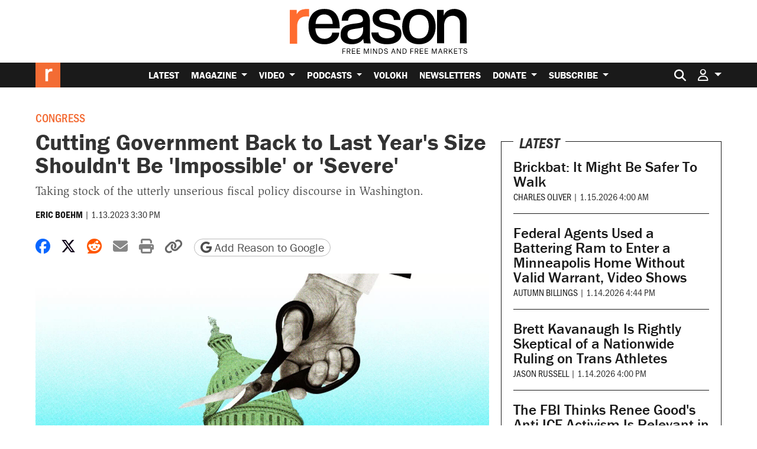

--- FILE ---
content_type: text/html; charset=utf-8
request_url: https://www.google.com/recaptcha/api2/anchor?ar=1&k=6LeMnkUaAAAAALL8T1-XAyB7vxpOeTExu6KwR48-&co=aHR0cHM6Ly9yZWFzb24uY29tOjQ0Mw..&hl=en&v=PoyoqOPhxBO7pBk68S4YbpHZ&size=invisible&anchor-ms=20000&execute-ms=30000&cb=vqjnkn25gijr
body_size: 48647
content:
<!DOCTYPE HTML><html dir="ltr" lang="en"><head><meta http-equiv="Content-Type" content="text/html; charset=UTF-8">
<meta http-equiv="X-UA-Compatible" content="IE=edge">
<title>reCAPTCHA</title>
<style type="text/css">
/* cyrillic-ext */
@font-face {
  font-family: 'Roboto';
  font-style: normal;
  font-weight: 400;
  font-stretch: 100%;
  src: url(//fonts.gstatic.com/s/roboto/v48/KFO7CnqEu92Fr1ME7kSn66aGLdTylUAMa3GUBHMdazTgWw.woff2) format('woff2');
  unicode-range: U+0460-052F, U+1C80-1C8A, U+20B4, U+2DE0-2DFF, U+A640-A69F, U+FE2E-FE2F;
}
/* cyrillic */
@font-face {
  font-family: 'Roboto';
  font-style: normal;
  font-weight: 400;
  font-stretch: 100%;
  src: url(//fonts.gstatic.com/s/roboto/v48/KFO7CnqEu92Fr1ME7kSn66aGLdTylUAMa3iUBHMdazTgWw.woff2) format('woff2');
  unicode-range: U+0301, U+0400-045F, U+0490-0491, U+04B0-04B1, U+2116;
}
/* greek-ext */
@font-face {
  font-family: 'Roboto';
  font-style: normal;
  font-weight: 400;
  font-stretch: 100%;
  src: url(//fonts.gstatic.com/s/roboto/v48/KFO7CnqEu92Fr1ME7kSn66aGLdTylUAMa3CUBHMdazTgWw.woff2) format('woff2');
  unicode-range: U+1F00-1FFF;
}
/* greek */
@font-face {
  font-family: 'Roboto';
  font-style: normal;
  font-weight: 400;
  font-stretch: 100%;
  src: url(//fonts.gstatic.com/s/roboto/v48/KFO7CnqEu92Fr1ME7kSn66aGLdTylUAMa3-UBHMdazTgWw.woff2) format('woff2');
  unicode-range: U+0370-0377, U+037A-037F, U+0384-038A, U+038C, U+038E-03A1, U+03A3-03FF;
}
/* math */
@font-face {
  font-family: 'Roboto';
  font-style: normal;
  font-weight: 400;
  font-stretch: 100%;
  src: url(//fonts.gstatic.com/s/roboto/v48/KFO7CnqEu92Fr1ME7kSn66aGLdTylUAMawCUBHMdazTgWw.woff2) format('woff2');
  unicode-range: U+0302-0303, U+0305, U+0307-0308, U+0310, U+0312, U+0315, U+031A, U+0326-0327, U+032C, U+032F-0330, U+0332-0333, U+0338, U+033A, U+0346, U+034D, U+0391-03A1, U+03A3-03A9, U+03B1-03C9, U+03D1, U+03D5-03D6, U+03F0-03F1, U+03F4-03F5, U+2016-2017, U+2034-2038, U+203C, U+2040, U+2043, U+2047, U+2050, U+2057, U+205F, U+2070-2071, U+2074-208E, U+2090-209C, U+20D0-20DC, U+20E1, U+20E5-20EF, U+2100-2112, U+2114-2115, U+2117-2121, U+2123-214F, U+2190, U+2192, U+2194-21AE, U+21B0-21E5, U+21F1-21F2, U+21F4-2211, U+2213-2214, U+2216-22FF, U+2308-230B, U+2310, U+2319, U+231C-2321, U+2336-237A, U+237C, U+2395, U+239B-23B7, U+23D0, U+23DC-23E1, U+2474-2475, U+25AF, U+25B3, U+25B7, U+25BD, U+25C1, U+25CA, U+25CC, U+25FB, U+266D-266F, U+27C0-27FF, U+2900-2AFF, U+2B0E-2B11, U+2B30-2B4C, U+2BFE, U+3030, U+FF5B, U+FF5D, U+1D400-1D7FF, U+1EE00-1EEFF;
}
/* symbols */
@font-face {
  font-family: 'Roboto';
  font-style: normal;
  font-weight: 400;
  font-stretch: 100%;
  src: url(//fonts.gstatic.com/s/roboto/v48/KFO7CnqEu92Fr1ME7kSn66aGLdTylUAMaxKUBHMdazTgWw.woff2) format('woff2');
  unicode-range: U+0001-000C, U+000E-001F, U+007F-009F, U+20DD-20E0, U+20E2-20E4, U+2150-218F, U+2190, U+2192, U+2194-2199, U+21AF, U+21E6-21F0, U+21F3, U+2218-2219, U+2299, U+22C4-22C6, U+2300-243F, U+2440-244A, U+2460-24FF, U+25A0-27BF, U+2800-28FF, U+2921-2922, U+2981, U+29BF, U+29EB, U+2B00-2BFF, U+4DC0-4DFF, U+FFF9-FFFB, U+10140-1018E, U+10190-1019C, U+101A0, U+101D0-101FD, U+102E0-102FB, U+10E60-10E7E, U+1D2C0-1D2D3, U+1D2E0-1D37F, U+1F000-1F0FF, U+1F100-1F1AD, U+1F1E6-1F1FF, U+1F30D-1F30F, U+1F315, U+1F31C, U+1F31E, U+1F320-1F32C, U+1F336, U+1F378, U+1F37D, U+1F382, U+1F393-1F39F, U+1F3A7-1F3A8, U+1F3AC-1F3AF, U+1F3C2, U+1F3C4-1F3C6, U+1F3CA-1F3CE, U+1F3D4-1F3E0, U+1F3ED, U+1F3F1-1F3F3, U+1F3F5-1F3F7, U+1F408, U+1F415, U+1F41F, U+1F426, U+1F43F, U+1F441-1F442, U+1F444, U+1F446-1F449, U+1F44C-1F44E, U+1F453, U+1F46A, U+1F47D, U+1F4A3, U+1F4B0, U+1F4B3, U+1F4B9, U+1F4BB, U+1F4BF, U+1F4C8-1F4CB, U+1F4D6, U+1F4DA, U+1F4DF, U+1F4E3-1F4E6, U+1F4EA-1F4ED, U+1F4F7, U+1F4F9-1F4FB, U+1F4FD-1F4FE, U+1F503, U+1F507-1F50B, U+1F50D, U+1F512-1F513, U+1F53E-1F54A, U+1F54F-1F5FA, U+1F610, U+1F650-1F67F, U+1F687, U+1F68D, U+1F691, U+1F694, U+1F698, U+1F6AD, U+1F6B2, U+1F6B9-1F6BA, U+1F6BC, U+1F6C6-1F6CF, U+1F6D3-1F6D7, U+1F6E0-1F6EA, U+1F6F0-1F6F3, U+1F6F7-1F6FC, U+1F700-1F7FF, U+1F800-1F80B, U+1F810-1F847, U+1F850-1F859, U+1F860-1F887, U+1F890-1F8AD, U+1F8B0-1F8BB, U+1F8C0-1F8C1, U+1F900-1F90B, U+1F93B, U+1F946, U+1F984, U+1F996, U+1F9E9, U+1FA00-1FA6F, U+1FA70-1FA7C, U+1FA80-1FA89, U+1FA8F-1FAC6, U+1FACE-1FADC, U+1FADF-1FAE9, U+1FAF0-1FAF8, U+1FB00-1FBFF;
}
/* vietnamese */
@font-face {
  font-family: 'Roboto';
  font-style: normal;
  font-weight: 400;
  font-stretch: 100%;
  src: url(//fonts.gstatic.com/s/roboto/v48/KFO7CnqEu92Fr1ME7kSn66aGLdTylUAMa3OUBHMdazTgWw.woff2) format('woff2');
  unicode-range: U+0102-0103, U+0110-0111, U+0128-0129, U+0168-0169, U+01A0-01A1, U+01AF-01B0, U+0300-0301, U+0303-0304, U+0308-0309, U+0323, U+0329, U+1EA0-1EF9, U+20AB;
}
/* latin-ext */
@font-face {
  font-family: 'Roboto';
  font-style: normal;
  font-weight: 400;
  font-stretch: 100%;
  src: url(//fonts.gstatic.com/s/roboto/v48/KFO7CnqEu92Fr1ME7kSn66aGLdTylUAMa3KUBHMdazTgWw.woff2) format('woff2');
  unicode-range: U+0100-02BA, U+02BD-02C5, U+02C7-02CC, U+02CE-02D7, U+02DD-02FF, U+0304, U+0308, U+0329, U+1D00-1DBF, U+1E00-1E9F, U+1EF2-1EFF, U+2020, U+20A0-20AB, U+20AD-20C0, U+2113, U+2C60-2C7F, U+A720-A7FF;
}
/* latin */
@font-face {
  font-family: 'Roboto';
  font-style: normal;
  font-weight: 400;
  font-stretch: 100%;
  src: url(//fonts.gstatic.com/s/roboto/v48/KFO7CnqEu92Fr1ME7kSn66aGLdTylUAMa3yUBHMdazQ.woff2) format('woff2');
  unicode-range: U+0000-00FF, U+0131, U+0152-0153, U+02BB-02BC, U+02C6, U+02DA, U+02DC, U+0304, U+0308, U+0329, U+2000-206F, U+20AC, U+2122, U+2191, U+2193, U+2212, U+2215, U+FEFF, U+FFFD;
}
/* cyrillic-ext */
@font-face {
  font-family: 'Roboto';
  font-style: normal;
  font-weight: 500;
  font-stretch: 100%;
  src: url(//fonts.gstatic.com/s/roboto/v48/KFO7CnqEu92Fr1ME7kSn66aGLdTylUAMa3GUBHMdazTgWw.woff2) format('woff2');
  unicode-range: U+0460-052F, U+1C80-1C8A, U+20B4, U+2DE0-2DFF, U+A640-A69F, U+FE2E-FE2F;
}
/* cyrillic */
@font-face {
  font-family: 'Roboto';
  font-style: normal;
  font-weight: 500;
  font-stretch: 100%;
  src: url(//fonts.gstatic.com/s/roboto/v48/KFO7CnqEu92Fr1ME7kSn66aGLdTylUAMa3iUBHMdazTgWw.woff2) format('woff2');
  unicode-range: U+0301, U+0400-045F, U+0490-0491, U+04B0-04B1, U+2116;
}
/* greek-ext */
@font-face {
  font-family: 'Roboto';
  font-style: normal;
  font-weight: 500;
  font-stretch: 100%;
  src: url(//fonts.gstatic.com/s/roboto/v48/KFO7CnqEu92Fr1ME7kSn66aGLdTylUAMa3CUBHMdazTgWw.woff2) format('woff2');
  unicode-range: U+1F00-1FFF;
}
/* greek */
@font-face {
  font-family: 'Roboto';
  font-style: normal;
  font-weight: 500;
  font-stretch: 100%;
  src: url(//fonts.gstatic.com/s/roboto/v48/KFO7CnqEu92Fr1ME7kSn66aGLdTylUAMa3-UBHMdazTgWw.woff2) format('woff2');
  unicode-range: U+0370-0377, U+037A-037F, U+0384-038A, U+038C, U+038E-03A1, U+03A3-03FF;
}
/* math */
@font-face {
  font-family: 'Roboto';
  font-style: normal;
  font-weight: 500;
  font-stretch: 100%;
  src: url(//fonts.gstatic.com/s/roboto/v48/KFO7CnqEu92Fr1ME7kSn66aGLdTylUAMawCUBHMdazTgWw.woff2) format('woff2');
  unicode-range: U+0302-0303, U+0305, U+0307-0308, U+0310, U+0312, U+0315, U+031A, U+0326-0327, U+032C, U+032F-0330, U+0332-0333, U+0338, U+033A, U+0346, U+034D, U+0391-03A1, U+03A3-03A9, U+03B1-03C9, U+03D1, U+03D5-03D6, U+03F0-03F1, U+03F4-03F5, U+2016-2017, U+2034-2038, U+203C, U+2040, U+2043, U+2047, U+2050, U+2057, U+205F, U+2070-2071, U+2074-208E, U+2090-209C, U+20D0-20DC, U+20E1, U+20E5-20EF, U+2100-2112, U+2114-2115, U+2117-2121, U+2123-214F, U+2190, U+2192, U+2194-21AE, U+21B0-21E5, U+21F1-21F2, U+21F4-2211, U+2213-2214, U+2216-22FF, U+2308-230B, U+2310, U+2319, U+231C-2321, U+2336-237A, U+237C, U+2395, U+239B-23B7, U+23D0, U+23DC-23E1, U+2474-2475, U+25AF, U+25B3, U+25B7, U+25BD, U+25C1, U+25CA, U+25CC, U+25FB, U+266D-266F, U+27C0-27FF, U+2900-2AFF, U+2B0E-2B11, U+2B30-2B4C, U+2BFE, U+3030, U+FF5B, U+FF5D, U+1D400-1D7FF, U+1EE00-1EEFF;
}
/* symbols */
@font-face {
  font-family: 'Roboto';
  font-style: normal;
  font-weight: 500;
  font-stretch: 100%;
  src: url(//fonts.gstatic.com/s/roboto/v48/KFO7CnqEu92Fr1ME7kSn66aGLdTylUAMaxKUBHMdazTgWw.woff2) format('woff2');
  unicode-range: U+0001-000C, U+000E-001F, U+007F-009F, U+20DD-20E0, U+20E2-20E4, U+2150-218F, U+2190, U+2192, U+2194-2199, U+21AF, U+21E6-21F0, U+21F3, U+2218-2219, U+2299, U+22C4-22C6, U+2300-243F, U+2440-244A, U+2460-24FF, U+25A0-27BF, U+2800-28FF, U+2921-2922, U+2981, U+29BF, U+29EB, U+2B00-2BFF, U+4DC0-4DFF, U+FFF9-FFFB, U+10140-1018E, U+10190-1019C, U+101A0, U+101D0-101FD, U+102E0-102FB, U+10E60-10E7E, U+1D2C0-1D2D3, U+1D2E0-1D37F, U+1F000-1F0FF, U+1F100-1F1AD, U+1F1E6-1F1FF, U+1F30D-1F30F, U+1F315, U+1F31C, U+1F31E, U+1F320-1F32C, U+1F336, U+1F378, U+1F37D, U+1F382, U+1F393-1F39F, U+1F3A7-1F3A8, U+1F3AC-1F3AF, U+1F3C2, U+1F3C4-1F3C6, U+1F3CA-1F3CE, U+1F3D4-1F3E0, U+1F3ED, U+1F3F1-1F3F3, U+1F3F5-1F3F7, U+1F408, U+1F415, U+1F41F, U+1F426, U+1F43F, U+1F441-1F442, U+1F444, U+1F446-1F449, U+1F44C-1F44E, U+1F453, U+1F46A, U+1F47D, U+1F4A3, U+1F4B0, U+1F4B3, U+1F4B9, U+1F4BB, U+1F4BF, U+1F4C8-1F4CB, U+1F4D6, U+1F4DA, U+1F4DF, U+1F4E3-1F4E6, U+1F4EA-1F4ED, U+1F4F7, U+1F4F9-1F4FB, U+1F4FD-1F4FE, U+1F503, U+1F507-1F50B, U+1F50D, U+1F512-1F513, U+1F53E-1F54A, U+1F54F-1F5FA, U+1F610, U+1F650-1F67F, U+1F687, U+1F68D, U+1F691, U+1F694, U+1F698, U+1F6AD, U+1F6B2, U+1F6B9-1F6BA, U+1F6BC, U+1F6C6-1F6CF, U+1F6D3-1F6D7, U+1F6E0-1F6EA, U+1F6F0-1F6F3, U+1F6F7-1F6FC, U+1F700-1F7FF, U+1F800-1F80B, U+1F810-1F847, U+1F850-1F859, U+1F860-1F887, U+1F890-1F8AD, U+1F8B0-1F8BB, U+1F8C0-1F8C1, U+1F900-1F90B, U+1F93B, U+1F946, U+1F984, U+1F996, U+1F9E9, U+1FA00-1FA6F, U+1FA70-1FA7C, U+1FA80-1FA89, U+1FA8F-1FAC6, U+1FACE-1FADC, U+1FADF-1FAE9, U+1FAF0-1FAF8, U+1FB00-1FBFF;
}
/* vietnamese */
@font-face {
  font-family: 'Roboto';
  font-style: normal;
  font-weight: 500;
  font-stretch: 100%;
  src: url(//fonts.gstatic.com/s/roboto/v48/KFO7CnqEu92Fr1ME7kSn66aGLdTylUAMa3OUBHMdazTgWw.woff2) format('woff2');
  unicode-range: U+0102-0103, U+0110-0111, U+0128-0129, U+0168-0169, U+01A0-01A1, U+01AF-01B0, U+0300-0301, U+0303-0304, U+0308-0309, U+0323, U+0329, U+1EA0-1EF9, U+20AB;
}
/* latin-ext */
@font-face {
  font-family: 'Roboto';
  font-style: normal;
  font-weight: 500;
  font-stretch: 100%;
  src: url(//fonts.gstatic.com/s/roboto/v48/KFO7CnqEu92Fr1ME7kSn66aGLdTylUAMa3KUBHMdazTgWw.woff2) format('woff2');
  unicode-range: U+0100-02BA, U+02BD-02C5, U+02C7-02CC, U+02CE-02D7, U+02DD-02FF, U+0304, U+0308, U+0329, U+1D00-1DBF, U+1E00-1E9F, U+1EF2-1EFF, U+2020, U+20A0-20AB, U+20AD-20C0, U+2113, U+2C60-2C7F, U+A720-A7FF;
}
/* latin */
@font-face {
  font-family: 'Roboto';
  font-style: normal;
  font-weight: 500;
  font-stretch: 100%;
  src: url(//fonts.gstatic.com/s/roboto/v48/KFO7CnqEu92Fr1ME7kSn66aGLdTylUAMa3yUBHMdazQ.woff2) format('woff2');
  unicode-range: U+0000-00FF, U+0131, U+0152-0153, U+02BB-02BC, U+02C6, U+02DA, U+02DC, U+0304, U+0308, U+0329, U+2000-206F, U+20AC, U+2122, U+2191, U+2193, U+2212, U+2215, U+FEFF, U+FFFD;
}
/* cyrillic-ext */
@font-face {
  font-family: 'Roboto';
  font-style: normal;
  font-weight: 900;
  font-stretch: 100%;
  src: url(//fonts.gstatic.com/s/roboto/v48/KFO7CnqEu92Fr1ME7kSn66aGLdTylUAMa3GUBHMdazTgWw.woff2) format('woff2');
  unicode-range: U+0460-052F, U+1C80-1C8A, U+20B4, U+2DE0-2DFF, U+A640-A69F, U+FE2E-FE2F;
}
/* cyrillic */
@font-face {
  font-family: 'Roboto';
  font-style: normal;
  font-weight: 900;
  font-stretch: 100%;
  src: url(//fonts.gstatic.com/s/roboto/v48/KFO7CnqEu92Fr1ME7kSn66aGLdTylUAMa3iUBHMdazTgWw.woff2) format('woff2');
  unicode-range: U+0301, U+0400-045F, U+0490-0491, U+04B0-04B1, U+2116;
}
/* greek-ext */
@font-face {
  font-family: 'Roboto';
  font-style: normal;
  font-weight: 900;
  font-stretch: 100%;
  src: url(//fonts.gstatic.com/s/roboto/v48/KFO7CnqEu92Fr1ME7kSn66aGLdTylUAMa3CUBHMdazTgWw.woff2) format('woff2');
  unicode-range: U+1F00-1FFF;
}
/* greek */
@font-face {
  font-family: 'Roboto';
  font-style: normal;
  font-weight: 900;
  font-stretch: 100%;
  src: url(//fonts.gstatic.com/s/roboto/v48/KFO7CnqEu92Fr1ME7kSn66aGLdTylUAMa3-UBHMdazTgWw.woff2) format('woff2');
  unicode-range: U+0370-0377, U+037A-037F, U+0384-038A, U+038C, U+038E-03A1, U+03A3-03FF;
}
/* math */
@font-face {
  font-family: 'Roboto';
  font-style: normal;
  font-weight: 900;
  font-stretch: 100%;
  src: url(//fonts.gstatic.com/s/roboto/v48/KFO7CnqEu92Fr1ME7kSn66aGLdTylUAMawCUBHMdazTgWw.woff2) format('woff2');
  unicode-range: U+0302-0303, U+0305, U+0307-0308, U+0310, U+0312, U+0315, U+031A, U+0326-0327, U+032C, U+032F-0330, U+0332-0333, U+0338, U+033A, U+0346, U+034D, U+0391-03A1, U+03A3-03A9, U+03B1-03C9, U+03D1, U+03D5-03D6, U+03F0-03F1, U+03F4-03F5, U+2016-2017, U+2034-2038, U+203C, U+2040, U+2043, U+2047, U+2050, U+2057, U+205F, U+2070-2071, U+2074-208E, U+2090-209C, U+20D0-20DC, U+20E1, U+20E5-20EF, U+2100-2112, U+2114-2115, U+2117-2121, U+2123-214F, U+2190, U+2192, U+2194-21AE, U+21B0-21E5, U+21F1-21F2, U+21F4-2211, U+2213-2214, U+2216-22FF, U+2308-230B, U+2310, U+2319, U+231C-2321, U+2336-237A, U+237C, U+2395, U+239B-23B7, U+23D0, U+23DC-23E1, U+2474-2475, U+25AF, U+25B3, U+25B7, U+25BD, U+25C1, U+25CA, U+25CC, U+25FB, U+266D-266F, U+27C0-27FF, U+2900-2AFF, U+2B0E-2B11, U+2B30-2B4C, U+2BFE, U+3030, U+FF5B, U+FF5D, U+1D400-1D7FF, U+1EE00-1EEFF;
}
/* symbols */
@font-face {
  font-family: 'Roboto';
  font-style: normal;
  font-weight: 900;
  font-stretch: 100%;
  src: url(//fonts.gstatic.com/s/roboto/v48/KFO7CnqEu92Fr1ME7kSn66aGLdTylUAMaxKUBHMdazTgWw.woff2) format('woff2');
  unicode-range: U+0001-000C, U+000E-001F, U+007F-009F, U+20DD-20E0, U+20E2-20E4, U+2150-218F, U+2190, U+2192, U+2194-2199, U+21AF, U+21E6-21F0, U+21F3, U+2218-2219, U+2299, U+22C4-22C6, U+2300-243F, U+2440-244A, U+2460-24FF, U+25A0-27BF, U+2800-28FF, U+2921-2922, U+2981, U+29BF, U+29EB, U+2B00-2BFF, U+4DC0-4DFF, U+FFF9-FFFB, U+10140-1018E, U+10190-1019C, U+101A0, U+101D0-101FD, U+102E0-102FB, U+10E60-10E7E, U+1D2C0-1D2D3, U+1D2E0-1D37F, U+1F000-1F0FF, U+1F100-1F1AD, U+1F1E6-1F1FF, U+1F30D-1F30F, U+1F315, U+1F31C, U+1F31E, U+1F320-1F32C, U+1F336, U+1F378, U+1F37D, U+1F382, U+1F393-1F39F, U+1F3A7-1F3A8, U+1F3AC-1F3AF, U+1F3C2, U+1F3C4-1F3C6, U+1F3CA-1F3CE, U+1F3D4-1F3E0, U+1F3ED, U+1F3F1-1F3F3, U+1F3F5-1F3F7, U+1F408, U+1F415, U+1F41F, U+1F426, U+1F43F, U+1F441-1F442, U+1F444, U+1F446-1F449, U+1F44C-1F44E, U+1F453, U+1F46A, U+1F47D, U+1F4A3, U+1F4B0, U+1F4B3, U+1F4B9, U+1F4BB, U+1F4BF, U+1F4C8-1F4CB, U+1F4D6, U+1F4DA, U+1F4DF, U+1F4E3-1F4E6, U+1F4EA-1F4ED, U+1F4F7, U+1F4F9-1F4FB, U+1F4FD-1F4FE, U+1F503, U+1F507-1F50B, U+1F50D, U+1F512-1F513, U+1F53E-1F54A, U+1F54F-1F5FA, U+1F610, U+1F650-1F67F, U+1F687, U+1F68D, U+1F691, U+1F694, U+1F698, U+1F6AD, U+1F6B2, U+1F6B9-1F6BA, U+1F6BC, U+1F6C6-1F6CF, U+1F6D3-1F6D7, U+1F6E0-1F6EA, U+1F6F0-1F6F3, U+1F6F7-1F6FC, U+1F700-1F7FF, U+1F800-1F80B, U+1F810-1F847, U+1F850-1F859, U+1F860-1F887, U+1F890-1F8AD, U+1F8B0-1F8BB, U+1F8C0-1F8C1, U+1F900-1F90B, U+1F93B, U+1F946, U+1F984, U+1F996, U+1F9E9, U+1FA00-1FA6F, U+1FA70-1FA7C, U+1FA80-1FA89, U+1FA8F-1FAC6, U+1FACE-1FADC, U+1FADF-1FAE9, U+1FAF0-1FAF8, U+1FB00-1FBFF;
}
/* vietnamese */
@font-face {
  font-family: 'Roboto';
  font-style: normal;
  font-weight: 900;
  font-stretch: 100%;
  src: url(//fonts.gstatic.com/s/roboto/v48/KFO7CnqEu92Fr1ME7kSn66aGLdTylUAMa3OUBHMdazTgWw.woff2) format('woff2');
  unicode-range: U+0102-0103, U+0110-0111, U+0128-0129, U+0168-0169, U+01A0-01A1, U+01AF-01B0, U+0300-0301, U+0303-0304, U+0308-0309, U+0323, U+0329, U+1EA0-1EF9, U+20AB;
}
/* latin-ext */
@font-face {
  font-family: 'Roboto';
  font-style: normal;
  font-weight: 900;
  font-stretch: 100%;
  src: url(//fonts.gstatic.com/s/roboto/v48/KFO7CnqEu92Fr1ME7kSn66aGLdTylUAMa3KUBHMdazTgWw.woff2) format('woff2');
  unicode-range: U+0100-02BA, U+02BD-02C5, U+02C7-02CC, U+02CE-02D7, U+02DD-02FF, U+0304, U+0308, U+0329, U+1D00-1DBF, U+1E00-1E9F, U+1EF2-1EFF, U+2020, U+20A0-20AB, U+20AD-20C0, U+2113, U+2C60-2C7F, U+A720-A7FF;
}
/* latin */
@font-face {
  font-family: 'Roboto';
  font-style: normal;
  font-weight: 900;
  font-stretch: 100%;
  src: url(//fonts.gstatic.com/s/roboto/v48/KFO7CnqEu92Fr1ME7kSn66aGLdTylUAMa3yUBHMdazQ.woff2) format('woff2');
  unicode-range: U+0000-00FF, U+0131, U+0152-0153, U+02BB-02BC, U+02C6, U+02DA, U+02DC, U+0304, U+0308, U+0329, U+2000-206F, U+20AC, U+2122, U+2191, U+2193, U+2212, U+2215, U+FEFF, U+FFFD;
}

</style>
<link rel="stylesheet" type="text/css" href="https://www.gstatic.com/recaptcha/releases/PoyoqOPhxBO7pBk68S4YbpHZ/styles__ltr.css">
<script nonce="NCUVkGorOuQZzdquOFFnaA" type="text/javascript">window['__recaptcha_api'] = 'https://www.google.com/recaptcha/api2/';</script>
<script type="text/javascript" src="https://www.gstatic.com/recaptcha/releases/PoyoqOPhxBO7pBk68S4YbpHZ/recaptcha__en.js" nonce="NCUVkGorOuQZzdquOFFnaA">
      
    </script></head>
<body><div id="rc-anchor-alert" class="rc-anchor-alert"></div>
<input type="hidden" id="recaptcha-token" value="[base64]">
<script type="text/javascript" nonce="NCUVkGorOuQZzdquOFFnaA">
      recaptcha.anchor.Main.init("[\x22ainput\x22,[\x22bgdata\x22,\x22\x22,\[base64]/[base64]/[base64]/KE4oMTI0LHYsdi5HKSxMWihsLHYpKTpOKDEyNCx2LGwpLFYpLHYpLFQpKSxGKDE3MSx2KX0scjc9ZnVuY3Rpb24obCl7cmV0dXJuIGx9LEM9ZnVuY3Rpb24obCxWLHYpe04odixsLFYpLFZbYWtdPTI3OTZ9LG49ZnVuY3Rpb24obCxWKXtWLlg9KChWLlg/[base64]/[base64]/[base64]/[base64]/[base64]/[base64]/[base64]/[base64]/[base64]/[base64]/[base64]\\u003d\x22,\[base64]\x22,\[base64]/[base64]/CqVYsXgdSQMKKwpHCtSlaaEQfwpbCu8KQXcOxwoDDvXHDtUbCtMOEwr0qWTtow5c4GsKDIcOCw57DpHIqccKRwo1XYcOtwpXDvh/Dj3PCm1Q6c8Ouw4MQwoNHwrJwcEfCusOMfGchGcKlTG4TwooTGlHCtcKywr87acOTwpAfwq/DmcK4w7U3w6PCpxjCi8OrwrMIw6bDisKcwrF4wqEvbcKqIcKXKD5LwrPDmsOzw6TDo13DnAAhwqLDhnk0CMOaHk4Ew5EfwpFyOQzDqlNKw7JSwrXCmsKNwpbCpHd2M8KBw6HCvMKMK8OwLcO5w5sGwqbCrMO0TcOVbcOXQMKGfgDCpQlEw5/DlsKyw7bDuxDCncOww5JVEnzDhFlvw69ETEfCiQDDncOmVH5IS8KHEMK+wo/[base64]/DsWEDU8KBQh/[base64]/CjWjDh8OLHMO6wrkow5fDlcOewqTCiMOLAX5qdCvDt0IFwrHDnTViAcOQAsKjw4nDmcO7wp/[base64]/CtsK+FcK5wpDCtcK5VDrDmsKGwqrCr0fCvkMVw7jDmCEqw71wTRrCocK/wpXDqGfCgU/CnMK4wr5tw4o8w5Mywr4uwpPDvTIcM8OnR8OHw5nCkQdcw7V5wr4FIMOLwqXCuArCtcKlGsOjTcKEwrPDgnfDhSx6wr7CscO8w7Mbwq9Ew6fCjMO4SjjDrmB/[base64]/w5Uuw5gLwr8Tw4HCoMKGwpvDnUbCvl5Dw7ArR8OnYHnDmMOaMMOvLjnDgQY+w4LCkGPCnsOcw4vCuHtvHRTCosKuw6QwacK3wpUcwpzDlD/CgRJJw4hGw7AMwqzDihBQw5ANDcK2dSp+dAjCh8OVPz/[base64]/CvkgVV8OXwpsMwoXDvMK8w5VWw5orIR8Sw4w2b1HClMKLw4lOw6/Cvz44wq0kTSBSXVbCpRx4wrrDvsKId8KGIsODZA/CpcKDw4XDhcKIw59cwo5oLwLCnSnDlhx+worDjEQoMzXDlnl5FTM+w5HDncKdw4Rbw7PDksOAJMOdFsK+B8KUFW1OwonDjwTDhzTDgDfDs0vCmcKuMcOubXE9I1xMM8O/w5JBw4xHbMKqwq7Dqk4nAicqw7fCiBEtUSrDuQwzwrHCnzsHDsK0R8K3wofDomYTwoYuw6XCnMKzwp7ChQAQwo17w7JkwqDDlTFww79CDwA8wpY+S8OBw5vDqloVwr88IcKBwoDCucO3wqvCkX9laFYwDSHCr8KzYTXDmhd/dcOwL8KZwrsUw4bCicOEKm9Kf8KsRcONS8Ohw4EtwovDmcOLY8K8J8OhwopcGjA3w50Awp03YxtQQ3PDt8KANEXDkMOiw47Cu0nCpsO4wrjDrC1KcD4NwpDCrsOeE2AAw5JEMhIpBh7Dix8AwpfCiMKvQBs/fG0OwrzDuQ/[base64]/w6xCw69kNMKPZcKWIXTCisKywp1HNMKOw6E5woTCrgfCs8OEMS/DqgkCO1fCu8OaScOow7ROw7/CksOuw63Cg8O3OMOXwr8Lw6nDpRnCg8OywqHDrsK4wodrwpl9aUVOwqoLEcOoEsOdwoAzw5LCpMOxw6M/I2vCgMOPw67CgivDkcKcM8ONw5jDpsO2w7LDusKnwq7DrjpfB3QkHcOXTy7DuATCkUAsfmM+asOww7DDvMKbZ8Kcw5g1C8KbEMKFwpB2wo0TRMKgw4QSwqLCmlsKcW4Hw6/Cv2LCpMKzFSvDucOzwqMKwoTCml/Dgx4MwpYnBMKfwoQMw44ICHfDjcOyw7skw6XDqjvCmSlXXFTCtcOEKQFxwrcGwpUpSjbDik7Dv8Kpw7x/[base64]/CmnvDtMOAWGVhwrfCocO0w6Fzw7PDhGDCmjTCkHXDoTgLIQbCr8KIw5VKbcKpBQJKw50Hw6gswoDDlQEEMMOow6fDp8K6wozDiMK6CMKyGsOhK8KracKsOsOXw4/Ch8OBZsKdbU9Bwo/DrMKdAMKuF8O3WmLDnQ3ChcOOwqzDo8OVHhdRw5PDkMOewp5Gw4/Dg8OGwqvDjcKFAAPDkkfChHDDvFDCg8K2MyrDtFEfesOSw4Y/C8OrfMOEw4Qaw4/Dq13DtRkkw4/CisObw4k5V8KYPBAGHsKRA1TCmmHDi8OYV3wZdsKFGxwQwoRTPHzDl0tPFXHCvMO/wokFSWTCqX/Cr3fDiQISw4JTw7/DusKMwpTCtMKtw6bDmkjChcKAIkDCvcO2MMK3wpN5H8KhQMOJw6YNw4cOKTzDqgTDjVEmZcKKBX3CgAnDqWw3ayNYw5gow6tkwp0tw73Dgi/DtMK5w7gBUsK+IV7CohwPwr3DrMOdX3l7TsOgP8OsUWvCpMK1BXFnw60/ZcKbd8KyZ2dtGMK6w5LDhEIswpdjw7TCpEHCky3CsT8OX1DCpMOhwrzCp8Kle2DCnMOQcRJqBScZwojCjcOzRcOyPnbCi8OCIyV/SRwZw689YcKuwr3DgsOGwoE8AsOlGEBLwrLCjRtxTMKZwpTCvVYgdhBswq/DhsOaLsOow7XCvTl2F8OFXXTDnAvCsWYaw4ESPcOOT8O4w5/[base64]/RgwuworCmjpsQTsTw4XDgMKoJS7CrcOwwofDlcKfwpMcAwdgwpLCp8KZw6JeJsK+w6vDqsKaDMK+w77CucO8wo/CoUU8FsKFwoAbw5pNI8KDwqnCk8KGdQLCucOPTgXCoMKxHh7CnMK+w6/CgmXDoF/CiMOpwoJIw4fCuMOrJUXDtzDDtVbCn8O2wq/[base64]/wqbDm0VsJmzDvjTCmMK7w5sww6YvP8KHw4nDlVPDk8OMwql1w7zDocOCw57Cvg7DvsKtw78wb8KuM3DCtcORw78kdGtNw649YcOJw5jCuHLDo8O9w6fCsCvDp8OiV3XCsmXCqhTCpQ1NPsKWVMK2QMKPdMK/w7V3UMKYC1dIwqh5EcKvw5zDgkcqM2EuT3gyw5PDnMKgw7wwbsOmGAkYUR1/cMKZOVZACgZEFyQBwpMXecKowrRzw7jCu8KJwrp/[base64]/CiMKpwrhywpAkbilXClzDs8KaTDvDpMOnwqrDm1TDpRvDu8KJL8K/wpIFwqfCsytFNxhVw6rCrQPCm8KPwrnDnUI0wpsjwqRKcsOkwqTDosO8MsOgw45+w5ohw7sTbBRyADTDjWPDpVbCssKnEcKuBDAEw5lBDcOGfCdaw5DDo8K1YELCpMKUFU10TsKAd8ODNlLDkl1Lw51jBC/DgioMSlnCisKxOsOjw67DpGUvw51Yw78Rwo7DpyFZwqXDsMOhw6ZkwoHDrMKHw5AUVcKdwpXDizoVTMKRKsO5K1oLw6ByaSbDh8KWRcKKw7E3dcKJH1vDs1HCp8KSwrnChMKywpsoIcKKf8Kewo/[base64]/[base64]/EsOMw4Bdw7rDkcOMw63DrRLDi8K9w63CnMKPwoozOsKNMGnDvMKnY8OyXMOYw7PCoQdKwpdxwrwrSsKRBhHDisKNw73CsGDCuMOdwrvCtsOLYgsBw6XCusKzwpbDnXJVw6BtKcKGw7wrLcOVwo95woFYW056VnbDqxVHSltWw6NOwr3DmsKxworCiVASw41/wqETO0kTwo3DkcOXesOQWsKrUsKuc2gTwol7w7DDu1nDiATCl0AWHMKyw7tZCsOZwqpSwqzDqVHDv38tw5/DnsO0w7bCtcOTA8OhwoTDjsKjwpR/ZMK8cmspw4XCj8OZw6zDg3UJWxs5DcOqIWzDnMOQSWXDl8Opw5zDpMKGwpvCtMOHWcKrw6DDucOldMKGZ8KOwooGUlfCo2tia8Kowr7DucKXRcOiecObw7wWImjCjzfDnjtlCi1hKRd3MgAAw7Q/wqBXwp/[base64]/Cnlhuwr3CnFTCiQfDnsOhXTTCsU1Aw4zDmzgCw7jCo8KnwoPDgWrCoMKNw6UDwpHCgVfDvsKIEzp+w6jCijrCvsKxQcKUOsOJLwPDqFpnSMKlaMOBWxTCm8Ouw4h4D0XDsUoITMKYw7fCmsKaH8OhHMOTMsKtw4jDu2DDvA/[base64]/Cg8Obw7DDnsK0wrvCqFHDrXrCgnDDgsOEU8K3P8OkK8KqwpzDvMOINWDDskJtw6A7wpMZwqjCsMK7wqAzwpDCjHcTUlU/wrETwojDrRnClll9w7/CnCZzIQfCjSh6wozCjxjDo8OHeWRKIcOzw4DChcKdw4ZYEsKIw6rDiC3CgS/CuVUfw7wwWRgswp02w6oIwodwKsKWQwfDocOnXzfDomXCuj7DncOgFwMZwr3Dh8OGaDHDj8KbdMKowqYbXcOewr5qaFEgfCVGw5LCosOvJsO/wrXDpcO8ZsKZw7NJLsOBI2/CrX3DnknChMK2wrDCpQ49wpt4SsKXE8KVS8KTRcO7ADPCnsO9w5BnJxHDsAxlw7LCkjIjw7ZHVnZAw6k1w7ZHw6rCrcK/[base64]/wowmcjvDq0Jnwq7DuS3Ds1PDs8O8dMOkR3TDoDvCijPDisOOw4jCq8OBwpvDpDgVwq3DrsKYfcOyw4dPUcKVasK1wqc9LcKLwqtGIcKZw6/[base64]/DsMOEwr3ChMO6wqlCwprDlsKPdlfCoUPCtVBeN8OeQcOGOXt6FSbDt0Mfw5Mwwq7DkWotwo49w7d1Gw/DksKLwoHCncOgdMO5N8O6bEPCvwvClBTCkMOUNyHClsK9ESpYwojCvW/Di8KgwpbDnXbCog04wop8c8OCSH0nwoFoFxLCn8Kiw4Btw4gUIi/DrkM4wpEpwoDDrWXDuMO0w7VSLi7DsjnCu8K6I8KXw6N+w4oaP8O1w4rCiUrDuTLDlcOMIMOub3DCiB04fcOaOQFDwpvCuMO5D0DDqMKRw4FjE3DCtsKAw5zDmMKnwplCRA/CsQLChsKrYAlPEsO9MMK7w4TDtsKDGVsAw50Gw5bDmMO7dcK3A8KPwol9Tj/Dmz9IYcOvw59Pw7DDsMOob8KrwqfDojtkUX/CnMKcw7bCqA7DnMO/ZMKYOsOXWWrDo8OuwpvDisKQwpLDtcK/NQ3Dr2xXwr4oLsKRBcOmVCnCqwYEJjMkwrLCs0kgWTxMZ8KjPcK8w7sxw4MyPcKqOgLCjGHDusKmEkbCgxtNXcKrwovCtGrDlcKww70ndAHClMKowq7DqEEOw5rDrlvDpsOKw7nCmgPDtn/DssKFw6lzLcOQPMKsw6RHbQjCnUx2ZcOowpIDwp7Dkl3Dt0PDp8ONwr/DslXCp8KJw6nDhcKqYVdjC8KvwpTClMKuZEfDhyfCn8KNBHLCpcKaCcOGwpfDoSTDoMOrw6/CoQdxw4QHw6PCjcOowq7CrVpbeATCjFbDuMKuesKLJjhdESIPWMKiwqJuwr3CnF8Bw79VwoNGA0l1wqQlGwbDgDzDmhlGwqxWw7/ClsO4UMKVNi5CwpDCiMOMOSJ0wr0Mw7JyIzXDq8O8w4MYHMOyw4PDohJmG8O9wq/DpRJbwo1sK8O9A37ChG3DgMOKw5BTw6DCtMKZwqTCpcKPT3DDlMKWwrUXOMKYw4rDmWciwq09HSUIw491w4zDhMO2Si8Zw4ltw5XDssKaAcKGw5FDw4g+IcK6wrhkwrnDtRFRABA2woRmw6rCpcKxwo/DrjBwwq9Hwp/CunbDoMOdwoQoQsOJTxDCo0cyWC3Di8OtJsKSw69gfWjCkwYiV8Ocw5LCk8KLw6/Cj8OHwq3CtMO4DRPCpsOQbMKPwqrClzRqI8O7wp3CusKLwqTDoUXCqMONODhTQMOkKMKhFAJtfcO+AizCjcKpJlUGwqEvdlJewqPCvsOLwoTDgsOAXRZnw6Aawr5kw7HDtRQFwqgowoLCosOzZMKnw4HCikXCksKoPhwAacKJw5TDm2EZfDrDlFTDmx5hwr/DsMKkYhrDnBkzDMO1wrvDl0/DgMOUwrRCwr1ODUo3en1Rw5PCisK4wrNEBzzDoRnCjcOhw6zDiivDtMOdCxvDosKaE8K4TcKKwoLCpivCgcKZw53CkyzDgsKVw63CrcOBwrBrw5UwQsOdZjfCncKxw47Ci1rCksOsw4nDmCU3EMOvwq/DkyTCj1zCgMKvAWvDnQLCnMO5fW/CvnQhRsKwwqbDriYVaCbCg8KIw5oWaHEcwoLDjD/Drmh2SHV7w4/DrSk+W2ocYVfCu2BRwp/DulLCumvCgMOkwofDnH4zwo5JKMOXw6HDvcK8w5bDlBgDwqxjwozDn8KQJTYDwq/DksO0wqXCtyHCkcKfAw58w7BtUFIOw63Dn0osw7NZw5JZa8K6aGk+wrdOdsOAw58hF8KHwrjDk8Ohwowqw77CjsO0SsKHw6fDnsONIsKSYcKTw5QPwqjDhjluS1TClRkKFQPCi8K6wqHDmMONwqrCtcOvwqDDsHJOw7nDj8KJw5jDuj97cMOTQhtVfwXDj2/DsBzCmcOuXsKkNUY1AsOewppXecKmcMOywrwYRsKmwr7DisO/wqAdR2x9XXw7wrfDkw0DQMKAV3vDssOreX7DsinCoMOOw7sMw7fDlcK5wqQDccKmw6wHwovCmF3CmcOBwpc7OMKYaCbDq8Ojci9zw79Va2XDqMK/w5bDnsKPwpg4JcO7DgcKwro/wppowoHDv30EMcKiw7/DusOiwrvCrcKVwo/DixISwr7CqMOcw49jB8KZw5Viw5zDqGvCscKEwqDCkiI/w51LworChi7Ck8O/wq1gIsKhwrvDhsK9LyPCpB5HwpHCuER1TsOtwpkzfUHDksK/WGPCtcO+CcKUF8OVQ8KNHmjCvcOHwpzCksKpw4DCinNmw7ZHwo5qwocuEsK2wqF5eXzClsKDOWXCghF8BV0AERLDpMKxwpnCncOUwrnDswnDnzBLBx3Cvjx7P8Kdw6XDqMOjwovCpMO0XMOaGCPDhMK8w5Eiw5tpEsKhDsOkQcK/wodoXQdadcOdQMOiwpHDh21EdyvDiMOtDEJ3eMKJYsKfID9RNMKmwplUwq1iDlbClEk/wq7Dgxh7UBcWw4LDusKkwrsKJ0zDhsO5wrYlCwUKw5UEw7IseMKdcXHCmcOpwpzCvT8NMMKRwqMawoYyesKxHcKBwoRqMj0BOsKdw4PChgDCjlEiwo1nw47DuMKqw7Z9YBfCvm8uw6Qvwp/[base64]/wrDCicOEB2PDm0waNl7CgMOjwoJxw5jCnB3DucOQw7PCnsOYPF0/wosYw7M9A8OGesK0w5LCjsK4wqDDtMO4w6ADVmzCn2FiBkVow55wDcK1w7ppwq5gw4HDnMKPa8KDLG3CmSrDolrDucOHdEMew6PCqcOKUxnCpFkBwofCqMKPw5bDk3pOwpUBBlbChcOpw4ddwqUuwqkAwrbCjxvCvcOUPATChXBKOG/DjsONw5vCrcK0UUtYw7TDosKuwr1Nw6k/w7hafhPCoU/[base64]/DojAWw4Iiw5PCh0cKwoXCnsKSwp/DlkzDqVzDjDrCmG8aw5zCnEkiPsKsWjvCkMOqAsObw6rCijI0UMKiJR7CtmTCvk4Vw4Rpw67CjT/DmnbDmwrCn0BdTMOsNMKrEsO/VVDDpMObwo4Sw7fDvcOfwrXCvMOIwpjDhsK3w6vDjsOtw5tOaRRMFWrCoMKNSThUwrxjw5MSw4DDgkzDvcOmf1/DqwDDnlXCiEg6Y2/Dl1FJcglHwpB6wqVhYCHCu8K3w4XCr8OpTTRYwooBIsOqw4BOwrt8V8O9w4HCmAJnw7NBw7fCoSBlw6YswpbDtz/CjEPCksKPw47CpsK5D8O2woHDlXoJwrcewqc6wooWZMKGw6poKxNXVinCkn/ClcObw5TCvDDDuMKQFhrDvMKQw57CqMO1woHCtcKBw7diwqdLwpgUaQRtwoIGw4FWw7rDnjTCoGJuACtqwrnDshhbw5PDisORw7jDugUzFcK4wpEPw6rCgsOJZ8ODERPCkTzDp2HCtSYyw6pNwqHCqhdAYcOJQcKeaMKHw4pWOnxnOwLCscOBaH0Hwq/CtXbCmBfCu8O+QMOzw7IDwphpwrc6w4PDjwTDmx5wIUUQVHvDgjTDshnCoGRuNcKSwrNtwr/CiwHCocKYw6bDnsKSX2LCmsKvwoUmwpLCr8Krwp8hVcKrA8OUwoLCn8Ktwo04w75CPcOxwprDncOvDsKbwqw1HMOvw4x5XDTDqS7Di8KTccOfRMO7wp7DtBwpcsOyYcOzwoBGw7ROw6ppw7tON8OLXlfCmnlLwpwFEFkhCWHCqMOGwodUScObw7/DqcO4w4pdVRUFLsOuw4ZBw5EfAw4fBWrDgcKeBFjDgcOIw7obIhjDjsKdwq3Cg3HDuxzDjsKgYkXDsCU0OFTCqMOVwpvCl8OrR8OaDF1ewrkhw73CoMOlw7bCuwMjfFlCKh1Hw6VnwpE/[base64]/CjzvClcKKcMOcw4LDkj7Ck8OswpMhwpYEwpBjIXzCokkDOMObw58oV1PCqcOnw5Enw5YPE8K0R8K8PQ8SwqdPw6lqwroJw495w5Q/wqvDksKXEsOtAsO9wox7X8O5WMK4w6tswqTCm8Oyw5PDrn/DqcK4YhE/UcK1wo7Dk8OMOcOIw63CtB4kwr8Vw6xNwo3DuGjDhsORNcO2X8OiaMOCH8OgCsO5w6TCtEXDusKXw6DCn0jCsHrDvzLCmDjDqsOAwpJ6H8OCKsK7DsORw5Rcw4N+woJOw6Ryw54cwqYsGXFsX8KCwoU3w7/CqRMeGisnw6PChx8Qw6cYwocgwrPCi8KXw63CgXY8wpQWJcKwYsOnQcK0ecKtSFrCrT1Gc15kwqrCvMOyasOYKVfDsMKrQsO+w7d1woXCnSnCgMOpwpfCiRLCucKSwr/[base64]/[base64]/w4PDr8O9woXDgsKdwq3DisK9D1/CgXgBwppLw5jDqcK7YRnCpyxtwrFtw6rDjcOGw4jCrVU9w43CrRQiwqxSWVjDgsKPw6vCjsOyIABIEUR0wrPCpMOIAFjDozV4w4TCh1JowoHDt8OlZmrCizPDs2bCnALCp8KqXcKgw6sHGcKLfMO3wo4eRMO/woBgR8KFw4pbfBDDncKUZcO5w5x4wptBNsKcwpbCvMOSw4TCmsKnfzlXJVpfwrJLT3nClEtEw6rCpXkBVm3DpMK3PwJ6NknCrcKdwqwUw5bCthXDmVzCgiTCpMOXLTo7CQg8G1daSsKWw6xCDTUtTcOkZcOWB8OZw48WdXUQVgFkwp/CusOiVmU2BW/DrcK/w6Fhw5bDkRFgw486RR0mUcK5woMuHcKjAk1TwozDuMKbwq4wwoAiw4wrXcOVw5jCm8O5CcOxf3hVwq/CvcK3w7/[base64]/woDDnH3CvcKkRh7DqE7ClXJdeMO0w6EPwqvCq8KzwqpMw4oIw4AxEzkfLmYONk/Cq8K7a8K0aS44P8OfwqM6SsO4wod5SsK3ATlOwqZiCMOjw43CmMKscitDw4lAwrbCsEjDtMKMw6k9DCLCvMOnw7TCpC1tPcKqwq3Dnm7DvcKAw5kHw7NfInDCiMKCw5XDiVzDicKGc8O9OQtdwoTCgRM5aAYwwoMDw5DCo8KQwqXCs8O4wr/DjHnCg8Knw5odw4ITw7t/NMKSw4PCm17CkwnCmD9DI8K7asO3IFZiw5s5TsKbwoIhwp8dU8OHwpNBw4IcUcK9w7tdX8KpTMOBw6IRwoE9MMOawpNrYwtTcHxdw6gkJQ3DvwxYwqTDhRvDqsKaVj/CmMKmwqvDnMOAwrQUwrh2CCAaOTZrA8K8w75/a3MNwrdYWcKtwo7DnsK4dh/Di8KRw7JuAyvCnjsxwrxVwppoM8K0wobChhQNS8Ohw6I9wrLDvSDCk8KLD8K0QMOlIXDDlyXCjsOsw63CqjQmUsOGw6LClMKlMGXDucK4wqJHwp/[base64]/CqsKHI383w5VpBcOswqTCk0EjLMOtXsO6QMOawqjDlcOhw5nDlD4Rb8KDbMKtUkJRwr/CocOINcO7V8KRZk02w7bCqwgHJhQXwpTCuhPDqsKAw7PDmVbClsOvOibCjMKJPsKZwp/CkHhjbcKjDMKbXsKTFMO4w5bCrwzCncKofCY+wpx1WMOXGXtAJsKRLMKmw4/[base64]/[base64]/DmMOdOsOKwoY5w7VhPMKFSnLDsMODwqVlwo/Cl8KOw7/ChMO+KQ3CncKQNzjDpnXDsk3Dl8KGw4sQOcONbHwcGCNWZEkjwoLDoic4w73CqWLDi8Okw5waw7LDpS0KYzjCu1o/JxDDnjoxwo9dOjLCvsOYw6/CtS1Pw5xWw6TDhcKiwpzCslvCpMO4w7kKwp7ChsK+VsKPFQIVw7YQAMO5UcOERTxmX8K5wovClRHCmXZQw7dlacKrw7TDncOQw4ByQsO1w73CgkbCtlwtX2Y/w4R7SEHCqMKkw5lgHyxgXFcfw5Fkw4wfX8K2M2xDwoY6w7YzRDvDpsO3woBuw4XDmV51RMOHOXxnGsOHw6bDo8OEfMKiWsOmf8K8wq4dH1YNwqlDETLClQXCkcOiw6Yhwr0lw7k/[base64]/ERPCssKVw65cNsKxUTZowqg6NcOrwp/[base64]/Cqz44woXDjRrCvHzCr8KjIcOgw7J1ZMKKwpBpbMOvw6ZvYSEJw7JvwofCiMKswq/[base64]/wroYfh9qw73Cg8O6fWcqF8OYw6EUwr/Dv8OXLMKiw4Mew7I6T0Fhw5hRw5hCJyFAw5Ynw47CnsKAwprCusOjC07Do1jDpMKSwoINwrluwqkfw6gYw6JIwpXDssOMY8KUMsKwfnp5wp/[base64]/CnsKyYTjCvndWPcKXw4TCihvCoCR7MWPCqsO8TWDCoFbCoMOFLCMSOGLDhxzCu8OUXznDqxPDh8OAUMKfw7xFw7TDmMOOwrkjw73DkRwYwpPCjRPCtQHDv8O/w6k/XyzCnMKbw53CvzXDrcKcC8OAwqQRDsODFU3Cr8KLwo7DnGDDgkhGwrhmVlkMc1MFwr8UwrHCn0h4O8K7w7pUdsK+w6/ChcKxwpjDkBlCwogAw68Sw5NVSX7DtzQJB8KOwqvDhEnDtSR/KXPDvMKkNsOmw6fCnm3CsjMRwp8bwqPDiQTDkF7DgMODHMKvwoQqFn/CicOgOcK+d8KufcKETsOSM8Kew6LCp3snw49PXEw4wqhzwpwDEF8EWcKLA8OCwo/[base64]/CpjV0w6nCl3lVwpTCmWrCs8OBcxxHwo8Uc0U/w4JpNsKucMKZw5FZD8OLA37Cv1YMHx/Di8OBVcKKU0g3YB/DlcOVHxvCqDjDlSbDk0w9wpDDm8ODQsKsw7jDv8Onw4TDpGoFwoTCkiTDgHPCiRtlwoF9w4TDosOAwrvCqMOuSsKbw5fDh8OMwr3Dp1hYaCrCtMKHecOywoF7SUFnw7cSJErDucOkw6nDmMOcFX/CnTjDhWXCm8Onw70ZTSzDvsOAw7JCw4TDqE48NcO5w64RDzjDrWEcwpnClsOtAMKhW8K2w4cZU8OOw7/Ct8O6w7pwY8KQw43DhwlMWcKbwpjCrVLChsKsYWBoW8OBKMO6w7dPHsKVwq51XGYWwrEswpsHw4TCjQrDnMKgLVEIwo0Yw5Qjwr4Hw71hB8O3TcKOYcKCwohkw60Rwo/DllkkwqRVw7/[base64]/CqMKWLcO2w5Fawq1Tw7YyDinCnz4+ACjCoBHCm8KNw53ChF1KX8OjwrzCm8OPXMOlw6PDuWpiw7/DmHchwp06NMKBDxnCtD9TH8O+MMKcWcKpw785w5g4UsODwrzCgsO6GAXDo8KLw4DCiMKhw49ZwqkEWFIKwobCuGcHLcKDcMK5Z8OZw58hTD7Cl2h6MmdYw7nCvcKww7FIUcKQNx5/IQEKZsOaUDshOMOqXcO9FWE8RsKEw4bCvsOewpvCnsKtSTbDrcKDwrjCmywTw5hywqrDqSPDs1TDiMOMw4vCglQjBm93wrN6IBjDuHjDgW87Bw9gS8KSL8K9wqPDrEU0HyzCmcOuw6jDqDfDnMK7w4/CiBZmw4lGdsOqJARaSsOpLcOMw4PCo1LCnUovdE7Cu8K0BGNKVlhCwp7DrcOnK8Okw7Itw5ANOlN3fcKsRcKIw4bDoMKEP8Khw68XwrDDlQPDicOXw5jDn3AUw7Mbw43DpsKQBWorN8O/IsKGX8Oewp90w5NrNjvDtHc6FMKFwoYzwpLDhyfCqQLDmzHCkMO3wqHCvcOQaUw3XMOpw6bDrMK0w5fCrcO6c0DCvnDDvsOXVsK4w5FxwpPCtsOtwqJ+w5d9eQ8Jw5fDlsOyV8OVw59owq/DlmXCow3CvcK3wrTCvsKDcMKUwoJpwpPCl8OHw5N3woPCv3XDqRrCtjEewrrDhDfCqTBvC8KeZsODwoMOw63DpMOGdsKQMFltfsOpw4/[base64]/CrAHCoCxrHcOuw7/DosKAwpM5OcO+wqrCpMK3ajvDkEbCqDLDjAwWKUPCmMOewqkMf1DDnVgoL3A7w5Bbwq7DsUtGKcK6wr98XMKBOyA1wqB6bMONw5kEw7VwH3lMYsKuwqBNVATDrcKaLMKyw6EFL8Olwp0CWmnDkHvCsz/DvhbDtzhcw6ABccOUw4gEw6p2W2/CrsKIOcK4w4fCi2rDrwV7wq7DqW/[base64]/[base64]/DvlhAUwZrFMK3fRbDhMK5w7khasOXX8OHw7zClnXDh8OLV8O0w4UQwpkhBDkrw6dwwoEoFMOmfcOwdk5mwoHDvcKJwrfCrsOHS8OYw4PDlMKgaMK6GR3DgBLCoTXCszvCqMO6wr3DicONw4/CjCFOYAMleMOgw4HCqwh3wrRSOFTDvgDCpMOewqHCiEHDjnjCv8OVw5rCh8OYwozDgCE0DMOuZsKSQD3DuCbCv3nDpsOhGxHDqFgUw79Pw6PDv8K6TlIDwr0iwrbDhUXDjGXCpxjDnMOBAF3Ch1RtH00Gwrdsw4TCpsK0I1Raw54gRFYgRlAfAxjDncKlwqjDkl/DqFZSBTtewqfDjzbDrSrCrsKSK3vDrMKETRXCusKaHD8vEjcyJnFlHGrDpTFJwp1qwoMpDsOHccKewojDsTkIHcKFWUPCn8KSwpTChMObwozDhsO7w7nDgwTCo8O8bcOAwq4Vw5bDnF7DllzCuEgAw7Vjd8OXKm/DusO+w65rXcKFFhnCtSoYw7/[base64]/[base64]/[base64]/[base64]/DmAjDmC46w5fCoHl/w4zCiy1xw5/DqEokTUQXJ1TCt8K3MDxmdsKxXgQ2woFYIwoHXGlsPH8ew4fDhcKlw5TDr03Drgw0wpMTw63CiGHCksOUw6IBIi8jKcOZwprDp3N3w7nCl8KiFUnDjMOCQsKtw60Dw5bDqV4jEBB3HRjCnGJRJMOowqAXw4BnwppQwoLCiMOnw6FeWnEPG8KGw65icsKiWcOiFT/Dmlhbwo7Cn3PCmcKtRFfDr8K4w57Cq1tjwo/Ch8KZWcOlwq3CpWw8OVbCuMKHw4nDoMK/YxVEVEo3bsKZwovCrsKiw57Dg1fDsnfCnsKaw5jCpk1GWsK+R8Kocl17UMO9woE0wrBIRGfDkcKYFj9VK8Kzwo/CngdDw4pqDCEcSFfDr1vCgMK/wpTDpsOqHCrDusKpw4LDtMK/MScaPEfCrMOSTljCqDYewrhHw6dEJ2/[base64]/ATrDkMOTwrE7w5wgWsKFK8OMwrrCuMOzazQkUw/Csl/CpxnDtsK5f8O9w4zCssO9HV0ZF0zCiggKVDBUdsODw7Acw7BkQDYPZcKRwok1BMKgwpV9HcO8w44awqrCvQ/CpVkNP8KHw5HCmMO6w7jCusOkw6zCvcOHw63Cr8KwwpUVw4RHU8OGN8KpwpN0w6bCv15MLRRKDsOQS2Erc8KobjnDuxQ+Twpyw57ChMOow6LDrcKWcMOSIcKbZ24fw4BgwpTDmnd4OsOZSlfDgCnChMK0BTPCo8KKCsO5RC1/aMOhB8OZF1LDuBU+wrgVwp9+TcOEw5TDgsOAwp7CjMKSw7AlwrQ5w5/CjzHDjsODwpzCozXChsOAwq9SdcKxHxzCj8OxKsOsa8KkwoDDoDvDrsKiN8KkI152w7XDu8Kuw7gkLMKowoPCpUHDnsKmF8Knw6Qvw7vDscOjw7/CnQEEwpcgw7TCpcK5I8K0w4PDvMO9bMOgbBVww6hcw494woDDjCTCg8OXBRU+w4XDqcKkcyA1w4LCqMOWw55gwr/DoMOZw47Ds0RjeXTCmhUowpHDoMOmOR7DrsOVV8KZQcO4wrjDrTRtw7LCsUooH2fDh8Oza0Jucg9xwqJzw7tYM8KmdcKUdQhCNSzDsMKUVi4sw4stw6xuHsOtaV52wr3CsCFAw4nCkFB8wonCk8KjaiFccC0+OAMXwqDDosO4wqRswq3DiETDo8O/O8KENHzCjMKLcsKfw4XCjRnCkMOFRcOsTGPDug/DpMO0Ij7CmiTCo8KJfsKbEngqTUlPG1fCj8Ksw5UuwrJZPhdjw4/[base64]/CvG/Du8OHw59dN8K8eljCu8Oaw4zCpgPCpMOww57CvsOMRMOxBnDCq8K5w7DCoxkYRD/Dv2rDozbDvMK2bwF5RsK1L8OZKlJ8Aj90wq5rfinCp2ZzVnVzfMKNZznDisOGwrnCkDsBM8O8SCjCjUTDmMKtCXNDw5pJHHHCqVQCw7XDnjjDkcKSHwvCmsONw4geHsOpI8OSbHDCghs3woPDoj/Ci8K4wrfDrMKbJlp5wpIOw4MTFsOBC8Oaw5vDv3xbw7LCtDlTw7LCg13DvFkkwok+ZcOLQ8KGwqI9CyfDvRgiA8KCK3vChMKtw6xCwq1Dw61/[base64]/[base64]/DnXwFRjbChMODHsKjFwkWbsKuFMOsQBptwpgjNGHClTPDkQ7CnMOeXcO8NMK5w7o3Xh9hw59zMcOQKj4pWDHCjcOCwrU0MUZEwroFwpzDgCTDjsOcw4PDoUAUdhE9fnQRw7JHwph3w7wnOsO/[base64]/[base64]/w57Du8OFwoXCj1Vew5XCmsKHMsK/PMKUw5HCocOkcMKtUBkJWjbDlx1/w7ACwpjDhUDDpyzCksOXw5rDonHDmcOTWFjDqxVEw7IyNcOWP2PDplrCs1BIGcOGCQfCqw1Aw4LClEM6w5HCvhPDnXpww4Z5Vgdjwr0swrs+aBHDr1lJZ8OBwoAbwq7CuMK2IMO8PsKtwpvDvMKfRG1pw7/DrsKbw45tw4LCvnzCg8OGw7JKwo1lw7DDl8OMwrcWFxjDogQ9wqU/w5LDisKHwpgUOCp6wpZywq/DryLCtMK/w7cGwo8pwoM8SsKNwpfCrngxwrYHMD4Yw4bDqAvCmxhOwr5iw77CvQDCqDrDusKPw7thBcKRw43ClSh0IsOww5pRw7NrXsO0esKgw48ydgcjw78vwrEDKyJ/w5QNw69Kwrgxwoc2BgBZYCVBw5svOhV4EsOiVC/[base64]/[base64]/woZ9BsKow63Dvz4wV8KLw6I5woYpw4A7w6FuTMKuPsO7HsOWcRIqcT5yZwLDhgrDgMKeF8OCwrJ3Nyk1fsOCwrTDuRHDqFlQHcK5w7PCnsO/[base64]/CsnDCj8K/w4Mqwoskw4hJcW9RdBnCt1wLwrIjw4Few7fDlirDuwzCr8KyGHdtwqPCp8OKw6/DnVjCi8KEDsOQw5JLwrskehVqYsKYw5PDncOVwqrClsKzJMO3MgnCigR6w6PCrcKgL8O1wohSwoQFHsONw7IhdVrChMKvwqdZU8KJCB/CrcOTCQchcTw7G3vDvkkuKmHDp8KtVxNxecKcT8KkwqTCjFTDmMO2wrkhw5LCkzfCicKPDTPCvsOEHsK2KVXCmH3DhW1cwr1iw4xRw47Ck0DDi8O7aH7CrcK0QwnDjnTCjkMmwo3DoCM6w5xywqvCsB4NwrY9N8KbQMKtw5nDtwExwqDCscOjI8OQwqdfw4YOwp/Cri0nLXPCmjHDrcK1w4rDknnCtUxrcSAV\x22],null,[\x22conf\x22,null,\x226LeMnkUaAAAAALL8T1-XAyB7vxpOeTExu6KwR48-\x22,0,null,null,null,0,[21,125,63,73,95,87,41,43,42,83,102,105,109,121],[1017145,768],0,null,null,null,null,0,null,0,null,700,1,null,0,\x22CvYBEg8I8ajhFRgAOgZUOU5CNWISDwjmjuIVGAA6BlFCb29IYxIPCPeI5jcYADoGb2lsZURkEg8I8M3jFRgBOgZmSVZJaGISDwjiyqA3GAE6BmdMTkNIYxIPCN6/tzcYADoGZWF6dTZkEg8I2NKBMhgAOgZBcTc3dmYSDgi45ZQyGAE6BVFCT0QwEg8I0tuVNxgAOgZmZmFXQWUSDwiV2JQyGAA6BlBxNjBuZBIPCMXziDcYADoGYVhvaWFjEg8IjcqGMhgBOgZPd040dGYSDgiK/Yg3GAA6BU1mSUk0GhkIAxIVHRTwl+M3Dv++pQYZxJ0JGZzijAIZ\x22,0,0,null,null,1,null,0,1,null,null,null,0],\x22https://reason.com:443\x22,null,[3,1,1],null,null,null,1,3600,[\x22https://www.google.com/intl/en/policies/privacy/\x22,\x22https://www.google.com/intl/en/policies/terms/\x22],\x22x4sMnYifuDt6YW3fdLAesHJ4TkLFX2TfJGwjHW01pOE\\u003d\x22,1,0,null,1,1768478745281,0,0,[68,194,233,199,52],null,[61,68,213,114,140],\x22RC-36EVYqGa5IhvDA\x22,null,null,null,null,null,\x220dAFcWeA7Km5UagZwRU2K-Zzd4y37jum-hzgutRJPRBKYz3bWL75z2wNXIsbOxo3iKhLbkJDg3JG4jh-UT2oSoXqFFaSY6NtMxRg\x22,1768561545247]");
    </script></body></html>

--- FILE ---
content_type: text/plain;charset=UTF-8
request_url: https://c.pub.network/v2/c
body_size: -256
content:
02151f13-ed03-4a02-b580-64a7a448daf8

--- FILE ---
content_type: text/plain;charset=UTF-8
request_url: https://c.pub.network/v2/c
body_size: -111
content:
8f20bc9a-a793-4f52-a47d-b73d148b96c3